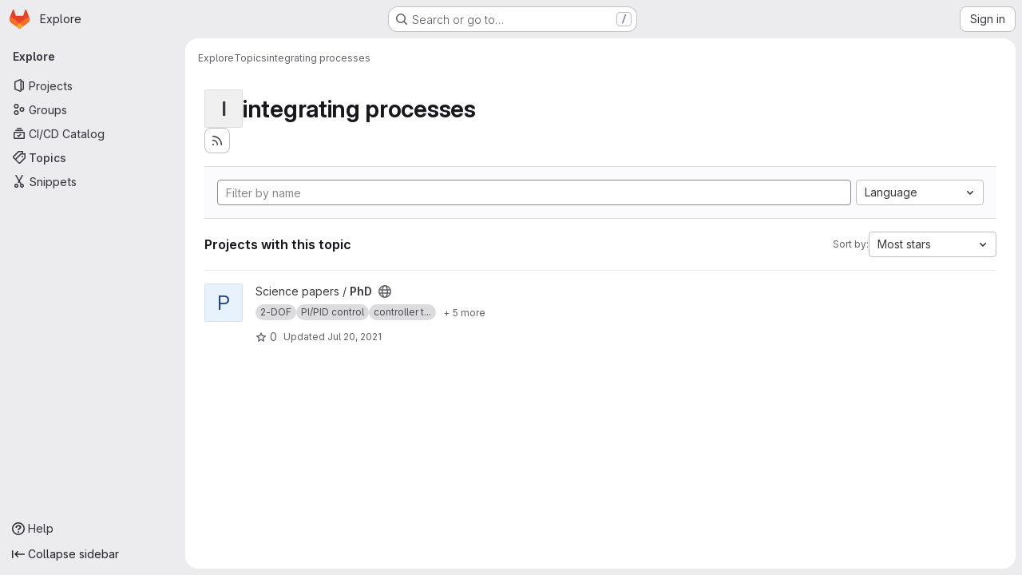

--- FILE ---
content_type: text/html; charset=utf-8
request_url: https://repo.ijs.si/explore/projects/topics/integrating%20processes?archived=true&sort=stars_desc
body_size: 33042
content:
<!DOCTYPE html>
<html class="gl-system ui-neutral with-top-bar with-header application-chrome page-with-panels with-gl-container-queries" lang="en">
<head prefix="og: http://ogp.me/ns#">
<meta charset="utf-8">
<meta content="IE=edge" http-equiv="X-UA-Compatible">
<meta content="width=device-width, initial-scale=1" name="viewport">
<title>integrating processes · Topics · GitLab</title>
<script nonce="O2Wi+nYsWMxEtJ0ngqFgXQ==">
//<![CDATA[
window.gon={};gon.api_version="v4";gon.default_avatar_url="https://repo.ijs.si/assets/no_avatar-849f9c04a3a0d0cea2424ae97b27447dc64a7dbfae83c036c45b403392f0e8ba.png";gon.max_file_size=1024;gon.asset_host=null;gon.webpack_public_path="/assets/webpack/";gon.relative_url_root="";gon.user_color_mode="gl-system";gon.user_color_scheme="white";gon.markdown_surround_selection=null;gon.markdown_automatic_lists=null;gon.markdown_maintain_indentation=null;gon.math_rendering_limits_enabled=true;gon.allow_immediate_namespaces_deletion=true;gon.iframe_rendering_enabled=false;gon.iframe_rendering_allowlist=[];gon.recaptcha_api_server_url="https://www.recaptcha.net/recaptcha/api.js";gon.recaptcha_sitekey="";gon.gitlab_url="https://repo.ijs.si";gon.promo_url="https://about.gitlab.com";gon.forum_url="https://forum.gitlab.com";gon.docs_url="https://docs.gitlab.com";gon.revision="d39c0814223";gon.feature_category="groups_and_projects";gon.gitlab_logo="/assets/gitlab_logo-2957169c8ef64c58616a1ac3f4fc626e8a35ce4eb3ed31bb0d873712f2a041a0.png";gon.secure=true;gon.sprite_icons="/assets/icons-dafe78f1f5f3f39844d40e6211b4b6b2b89533b96324c26e6ca12cfd6cf1b0ca.svg";gon.sprite_file_icons="/assets/file_icons/file_icons-90de312d3dbe794a19dee8aee171f184ff69ca9c9cf9fe37e8b254e84c3a1543.svg";gon.illustrations_path="/images/illustrations.svg";gon.emoji_sprites_css_path="/assets/emoji_sprites-bd26211944b9d072037ec97cb138f1a52cd03ef185cd38b8d1fcc963245199a1.css";gon.emoji_backend_version=4;gon.gridstack_css_path="/assets/lazy_bundles/gridstack-f42069e5c7b1542688660592b48f2cbd86e26b77030efd195d124dbd8fe64434.css";gon.test_env=false;gon.disable_animations=null;gon.suggested_label_colors={"#cc338b":"Magenta-pink","#dc143c":"Crimson","#c21e56":"Rose red","#cd5b45":"Dark coral","#ed9121":"Carrot orange","#eee600":"Titanium yellow","#009966":"Green-cyan","#8fbc8f":"Dark sea green","#6699cc":"Blue-gray","#e6e6fa":"Lavender","#9400d3":"Dark violet","#330066":"Deep violet","#36454f":"Charcoal grey","#808080":"Gray"};gon.first_day_of_week=1;gon.time_display_relative=true;gon.time_display_format=0;gon.ee=false;gon.jh=false;gon.dot_com=false;gon.uf_error_prefix="UF";gon.pat_prefix="glpat-";gon.keyboard_shortcuts_enabled=true;gon.broadcast_message_dismissal_path=null;gon.diagramsnet_url="https://embed.diagrams.net";gon.features={"uiForOrganizations":false,"organizationSwitching":false,"findAndReplace":false,"removeMonitorMetrics":true,"newProjectCreationForm":false,"workItemsClientSideBoards":false,"glqlWorkItems":true,"glqlAggregation":false,"glqlTypescript":false,"paneledView":true,"archiveGroup":false,"accessibleLoadingButton":false,"allowIframesInMarkdown":false,"projectStudioEnabled":true};
//]]>
</script>

<script nonce="O2Wi+nYsWMxEtJ0ngqFgXQ==">
//<![CDATA[
const root = document.documentElement;
if (window.matchMedia('(prefers-color-scheme: dark)').matches) {
  root.classList.add('gl-dark');
}

window.matchMedia('(prefers-color-scheme: dark)').addEventListener('change', (e) => {
  if (e.matches) {
    root.classList.add('gl-dark');
  } else {
    root.classList.remove('gl-dark');
  }
});

//]]>
</script>




<meta content="light dark" name="color-scheme">
<link rel="stylesheet" href="/assets/application-267421195ad431679553836c5b410ffe630f2a3119c436775ff47aa32bd041a8.css" media="(prefers-color-scheme: light)" />
<link rel="stylesheet" href="/assets/application_dark-eb6a2be3fa84f122bcfdb01700ceb93d31abe14bec53e18529b0230fdb8d07ce.css" media="(prefers-color-scheme: dark)" />
<link rel="stylesheet" href="/assets/page_bundles/projects-5ff1d9a4f328199704b89fcdbf5501b932b19e481ac1139171ece972e7cf4c7f.css" /><link rel="stylesheet" href="/assets/page_bundles/commit_description-9e7efe20f0cef17d0606edabfad0418e9eb224aaeaa2dae32c817060fa60abcc.css" /><link rel="stylesheet" href="/assets/page_bundles/work_items-9f34e9e1785e95144a97edb25299b8dd0d2e641f7efb2d8b7bea3717104ed8f2.css" /><link rel="stylesheet" href="/assets/page_bundles/notes_shared-8f7a9513332533cc4a53b3be3d16e69570e82bc87b3f8913578eaeb0dce57e21.css" />
<link rel="stylesheet" href="/assets/tailwind_cqs-0e9add9895902b334f85f3a8c9ded0e9bcbfef603bbd1efcb51df7dac57c209e.css" />


<link rel="stylesheet" href="/assets/fonts-deb7ad1d55ca77c0172d8538d53442af63604ff490c74acc2859db295c125bdb.css" />
<link rel="stylesheet" href="/assets/highlight/themes/white-c47e38e4a3eafd97b389c0f8eec06dce295f311cdc1c9e55073ea9406b8fe5b0.css" media="(prefers-color-scheme: light)" />
<link rel="stylesheet" href="/assets/highlight/themes/dark-8796b0549a7cd8fd6d2646619fa5840db4505d7031a76d5441a3cee1d12390d2.css" media="(prefers-color-scheme: dark)" />

<script src="/assets/webpack/runtime.87bf78b1.bundle.js" defer="defer" nonce="O2Wi+nYsWMxEtJ0ngqFgXQ=="></script>
<script src="/assets/webpack/main.40b2511b.chunk.js" defer="defer" nonce="O2Wi+nYsWMxEtJ0ngqFgXQ=="></script>
<script src="/assets/webpack/tracker.4ac2efa2.chunk.js" defer="defer" nonce="O2Wi+nYsWMxEtJ0ngqFgXQ=="></script>
<script nonce="O2Wi+nYsWMxEtJ0ngqFgXQ==">
//<![CDATA[
window.snowplowOptions = {"namespace":"gl","hostname":"repo.ijs.si:443","postPath":"/-/collect_events","forceSecureTracker":true,"appId":"gitlab_sm"};
gl = window.gl || {};
gl.snowplowStandardContext = {"schema":"iglu:com.gitlab/gitlab_standard/jsonschema/1-1-7","data":{"environment":"self-managed","source":"gitlab-rails","correlation_id":"01KFCGBQ84DRWWYM7SQC8WA0CN","extra":{},"user_id":null,"global_user_id":null,"user_type":null,"is_gitlab_team_member":null,"namespace_id":null,"ultimate_parent_namespace_id":null,"project_id":null,"feature_enabled_by_namespace_ids":null,"realm":"self-managed","deployment_type":"self-managed","context_generated_at":"2026-01-20T02:29:59.818+01:00"}};
gl.snowplowPseudonymizedPageUrl = "https://repo.ijs.si/explore/projects/topics/integrating%20processes?archived=masked_archived\u0026sort=masked_sort";
gl.maskedDefaultReferrerUrl = null;
gl.ga4MeasurementId = 'G-ENFH3X7M5Y';
gl.duoEvents = [];
gl.onlySendDuoEvents = false;


//]]>
</script>
<link rel="preload" href="/assets/application-267421195ad431679553836c5b410ffe630f2a3119c436775ff47aa32bd041a8.css" as="style" type="text/css" nonce="qqRQOVzJqonzg1Ro40T0+A==">
<link rel="preload" href="/assets/highlight/themes/white-c47e38e4a3eafd97b389c0f8eec06dce295f311cdc1c9e55073ea9406b8fe5b0.css" as="style" type="text/css" nonce="qqRQOVzJqonzg1Ro40T0+A==">




<script src="/assets/webpack/commons-pages.groups.new-pages.import.gitlab_projects.new-pages.import.manifest.new-pages.projects.n-44c6c18e.4becfb3f.chunk.js" defer="defer" nonce="O2Wi+nYsWMxEtJ0ngqFgXQ=="></script>
<script src="/assets/webpack/commons-pages.search.show-super_sidebar.ba3566b9.chunk.js" defer="defer" nonce="O2Wi+nYsWMxEtJ0ngqFgXQ=="></script>
<script src="/assets/webpack/super_sidebar.e7d9a224.chunk.js" defer="defer" nonce="O2Wi+nYsWMxEtJ0ngqFgXQ=="></script>
<script src="/assets/webpack/commons-pages.admin.abuse_reports-pages.admin.abuse_reports.show-pages.admin.credentials-pages.admin-dde006c0.e852132e.chunk.js" defer="defer" nonce="O2Wi+nYsWMxEtJ0ngqFgXQ=="></script>
<script src="/assets/webpack/commons-pages.admin.abuse_reports-pages.admin.abuse_reports.show-pages.admin.groups.index-pages.admi-2872c637.3caf6bc6.chunk.js" defer="defer" nonce="O2Wi+nYsWMxEtJ0ngqFgXQ=="></script>
<script src="/assets/webpack/commons-pages.admin.groups.index-pages.admin.projects.index-pages.dashboard.groups.index-pages.dashb-6a77819a.c4be4902.chunk.js" defer="defer" nonce="O2Wi+nYsWMxEtJ0ngqFgXQ=="></script>
<script src="/assets/webpack/pages.explore.projects.dbc57f2c.chunk.js" defer="defer" nonce="O2Wi+nYsWMxEtJ0ngqFgXQ=="></script>

<meta content="object" property="og:type">
<meta content="GitLab" property="og:site_name">
<meta content="integrating processes · Topics · GitLab" property="og:title">
<meta content="GitLab Community Edition" property="og:description">
<meta content="https://repo.ijs.si/assets/twitter_card-570ddb06edf56a2312253c5872489847a0f385112ddbcd71ccfa1570febab5d2.jpg" property="og:image">
<meta content="64" property="og:image:width">
<meta content="64" property="og:image:height">
<meta content="https://repo.ijs.si/explore/projects/topics/integrating%20processes?archived=true&amp;sort=stars_desc" property="og:url">
<meta content="summary" property="twitter:card">
<meta content="integrating processes · Topics · GitLab" property="twitter:title">
<meta content="GitLab Community Edition" property="twitter:description">
<meta content="https://repo.ijs.si/assets/twitter_card-570ddb06edf56a2312253c5872489847a0f385112ddbcd71ccfa1570febab5d2.jpg" property="twitter:image">

<meta name="csrf-param" content="authenticity_token" />
<meta name="csrf-token" content="aMtff2DD-UNfOtjNxMbzENcmtdT8JcaXZFOiO6sG-h2B8mfyyVu06ePnTwRj_xOB0mHVPL_rXYdJoF3EXmaVWw" />
<meta name="csp-nonce" content="O2Wi+nYsWMxEtJ0ngqFgXQ==" />
<meta name="action-cable-url" content="/-/cable" />
<link href="/-/manifest.json" rel="manifest">
<link rel="icon" type="image/png" href="/assets/favicon-72a2cad5025aa931d6ea56c3201d1f18e68a8cd39788c7c80d5b2b82aa5143ef.png" id="favicon" data-original-href="/assets/favicon-72a2cad5025aa931d6ea56c3201d1f18e68a8cd39788c7c80d5b2b82aa5143ef.png" />
<link rel="apple-touch-icon" type="image/x-icon" href="/assets/apple-touch-icon-b049d4bc0dd9626f31db825d61880737befc7835982586d015bded10b4435460.png" />
<link href="/search/opensearch.xml" rel="search" title="Search GitLab" type="application/opensearchdescription+xml">




<meta content="GitLab Community Edition" name="description">
<meta content="#F1F0F6" media="(prefers-color-scheme: light)" name="theme-color">
<meta content="#232128" media="(prefers-color-scheme: dark)" name="theme-color">
</head>

<body class="tab-width-8 gl-browser-chrome gl-platform-mac " data-page="explore:projects:topic" data-project-studio-enabled="true">
<div id="js-tooltips-container"></div>

<script nonce="O2Wi+nYsWMxEtJ0ngqFgXQ==">
//<![CDATA[
gl = window.gl || {};
gl.client = {"isChrome":true,"isMac":true};


//]]>
</script>


<header class="super-topbar js-super-topbar"></header>
<div class="layout-page js-page-layout page-with-super-sidebar">
<script nonce="O2Wi+nYsWMxEtJ0ngqFgXQ==">
//<![CDATA[
const outer = document.createElement('div');
outer.style.visibility = 'hidden';
outer.style.overflow = 'scroll';
document.body.appendChild(outer);
const inner = document.createElement('div');
outer.appendChild(inner);
const scrollbarWidth = outer.offsetWidth - inner.offsetWidth;
outer.parentNode.removeChild(outer);
document.documentElement.style.setProperty('--scrollbar-width', `${scrollbarWidth}px`);

//]]>
</script><aside class="js-super-sidebar super-sidebar super-sidebar-loading" data-command-palette="{}" data-force-desktop-expanded-sidebar="" data-is-saas="false" data-root-path="/" data-sidebar="{&quot;is_logged_in&quot;:false,&quot;compare_plans_url&quot;:&quot;https://about.gitlab.com/pricing&quot;,&quot;context_switcher_links&quot;:[{&quot;title&quot;:&quot;Explore&quot;,&quot;link&quot;:&quot;/explore&quot;,&quot;icon&quot;:&quot;compass&quot;}],&quot;current_menu_items&quot;:[{&quot;id&quot;:&quot;projects_menu&quot;,&quot;title&quot;:&quot;Projects&quot;,&quot;icon&quot;:&quot;project&quot;,&quot;avatar_shape&quot;:&quot;rect&quot;,&quot;link&quot;:&quot;/explore/projects/starred&quot;,&quot;is_active&quot;:false,&quot;items&quot;:[],&quot;separated&quot;:false},{&quot;id&quot;:&quot;groups_menu&quot;,&quot;title&quot;:&quot;Groups&quot;,&quot;icon&quot;:&quot;group&quot;,&quot;avatar_shape&quot;:&quot;rect&quot;,&quot;link&quot;:&quot;/explore/groups&quot;,&quot;is_active&quot;:false,&quot;items&quot;:[],&quot;separated&quot;:false},{&quot;id&quot;:&quot;catalog_menu&quot;,&quot;title&quot;:&quot;CI/CD Catalog&quot;,&quot;icon&quot;:&quot;catalog-checkmark&quot;,&quot;avatar_shape&quot;:&quot;rect&quot;,&quot;link&quot;:&quot;/explore/catalog&quot;,&quot;is_active&quot;:false,&quot;items&quot;:[],&quot;separated&quot;:false},{&quot;id&quot;:&quot;topics_menu&quot;,&quot;title&quot;:&quot;Topics&quot;,&quot;icon&quot;:&quot;labels&quot;,&quot;avatar_shape&quot;:&quot;rect&quot;,&quot;link&quot;:&quot;/explore/projects/topics&quot;,&quot;is_active&quot;:true,&quot;items&quot;:[],&quot;separated&quot;:false},{&quot;id&quot;:&quot;snippets_menu&quot;,&quot;title&quot;:&quot;Snippets&quot;,&quot;icon&quot;:&quot;snippet&quot;,&quot;avatar_shape&quot;:&quot;rect&quot;,&quot;link&quot;:&quot;/explore/snippets&quot;,&quot;is_active&quot;:false,&quot;items&quot;:[],&quot;separated&quot;:false}],&quot;current_context_header&quot;:&quot;Explore&quot;,&quot;support_path&quot;:&quot;https://about.gitlab.com/get-help/&quot;,&quot;docs_path&quot;:&quot;/help/docs&quot;,&quot;display_whats_new&quot;:false,&quot;show_version_check&quot;:false,&quot;search&quot;:{&quot;search_path&quot;:&quot;/search&quot;,&quot;issues_path&quot;:&quot;/dashboard/issues&quot;,&quot;mr_path&quot;:&quot;/dashboard/merge_requests&quot;,&quot;autocomplete_path&quot;:&quot;/search/autocomplete&quot;,&quot;settings_path&quot;:&quot;/search/settings&quot;,&quot;search_context&quot;:{&quot;for_snippets&quot;:null}},&quot;panel_type&quot;:&quot;explore&quot;,&quot;shortcut_links&quot;:[{&quot;title&quot;:&quot;Snippets&quot;,&quot;href&quot;:&quot;/explore/snippets&quot;,&quot;css_class&quot;:&quot;dashboard-shortcuts-snippets&quot;},{&quot;title&quot;:&quot;Groups&quot;,&quot;href&quot;:&quot;/explore/groups&quot;,&quot;css_class&quot;:&quot;dashboard-shortcuts-groups&quot;},{&quot;title&quot;:&quot;Projects&quot;,&quot;href&quot;:&quot;/explore/projects/starred&quot;,&quot;css_class&quot;:&quot;dashboard-shortcuts-projects&quot;}],&quot;terms&quot;:null,&quot;sign_in_visible&quot;:&quot;true&quot;,&quot;allow_signup&quot;:&quot;false&quot;,&quot;new_user_registration_path&quot;:&quot;/users/sign_up&quot;,&quot;sign_in_path&quot;:&quot;/users/sign_in?redirect_to_referer=yes&quot;}"></aside>


<div class="panels-container gl-flex gl-gap-3">
<div class="content-panels gl-flex-1 gl-w-full gl-flex gl-gap-3 gl-relative js-content-panels gl-@container/content-panels">
<div class="js-static-panel static-panel content-wrapper gl-relative paneled-view gl-flex-1 gl-overflow-y-auto gl-bg-default" id="static-panel-portal">
<div class="panel-header">
<div class="broadcast-wrapper">



</div>
<div class="top-bar-fixed container-fluid gl-rounded-t-lg gl-sticky gl-top-0 gl-left-0 gl-mx-0 gl-w-full" data-testid="top-bar">
<div class="top-bar-container gl-flex gl-items-center gl-gap-2">
<div class="gl-grow gl-basis-0 gl-flex gl-items-center gl-justify-start gl-gap-3">
<script type="application/ld+json">
{"@context":"https://schema.org","@type":"BreadcrumbList","itemListElement":[{"@type":"ListItem","position":1,"name":"Explore","item":"https://repo.ijs.si/explore"},{"@type":"ListItem","position":2,"name":"Topics","item":"https://repo.ijs.si/explore/projects/topics"},{"@type":"ListItem","position":3,"name":"integrating processes","item":"https://repo.ijs.si/explore/projects/topics/integrating%20processes?archived=true\u0026sort=stars_desc"}]}


</script>
<div data-testid="breadcrumb-links" id="js-vue-page-breadcrumbs-wrapper">
<div data-breadcrumbs-json="[{&quot;text&quot;:&quot;Explore&quot;,&quot;href&quot;:&quot;/explore&quot;,&quot;avatarPath&quot;:null},{&quot;text&quot;:&quot;Topics&quot;,&quot;href&quot;:&quot;/explore/projects/topics&quot;,&quot;avatarPath&quot;:null},{&quot;text&quot;:&quot;integrating processes&quot;,&quot;href&quot;:&quot;/explore/projects/topics/integrating%20processes?archived=true\u0026sort=stars_desc&quot;,&quot;avatarPath&quot;:null}]" id="js-vue-page-breadcrumbs"></div>
<div id="js-injected-page-breadcrumbs"></div>
<div id="js-page-breadcrumbs-extra"></div>
</div>


<div id="js-work-item-feedback"></div>

</div>

</div>
</div>

</div>
<div class="panel-content">
<div class="panel-content-inner js-static-panel-inner">
<div class="alert-wrapper alert-wrapper-top-space gl-flex gl-flex-col gl-gap-3 container-fluid container-limited">






















</div>

<div class="container-fluid container-limited ">
<main class="content gl-@container/panel gl-pb-3" id="content-body">
<div id="js-drawer-container"></div>
<div class="flash-container flash-container-page sticky" data-testid="flash-container">
<div id="js-global-alerts"></div>
</div>





<div class="container-fluid container-limited">
<header class="gl-flex gl-flex-wrap gl-items-center gl-justify-between gl-gap-y-3 gl-my-5">
<div class="gl-flex gl-flex-wrap gl-justify-between gl-gap-x-5 gl-gap-y-3 gl-w-full @md/panel:gl-flex-nowrap">
<h1 class="gl-heading-1 !gl-m-0" data-testid="page-heading">
<div class="gl-flex gl-items-center gl-gap-3">
<div alt="" class="gl-avatar gl-avatar-s48  !gl-rounded-base gl-avatar-identicon gl-avatar-identicon-bg7">
I
</div>

integrating processes
</div>

</h1>
<div class="page-heading-actions gl-self-start gl-flex gl-flex-wrap gl-items-center gl-gap-3 gl-w-full gl-shrink-0 @sm/panel:gl-w-auto @md/panel:gl-mt-1 @lg/panel:gl-mt-2" data-testid="page-heading-actions">
<a title="Subscribe to the new projects feed" aria-label="Subscribe to the new projects feed" class="gl-button btn btn-icon btn-md btn-default gl-inline-flex has-tooltip" href="/explore/projects/topics/integrating%20processes.atom"><svg class="s16 gl-icon gl-button-icon " data-testid="rss-icon"><use href="/assets/icons-dafe78f1f5f3f39844d40e6211b4b6b2b89533b96324c26e6ca12cfd6cf1b0ca.svg#rss"></use></svg>

</a>

</div>
</div>
</header>
</div>
<div class="container-fluid container-limited">
<div class="top-area gl-p-5 gl-justify-between gl-bg-subtle gl-border-t">
<div class="nav-controls gl-w-full">
<form class="project-filter-form !gl-flex gl-flex-wrap gl-w-full gl-gap-3" data-testid="project-filter-form-container" id="project-filter-form" action="/explore/projects/topics/integrating%20processes?archived=true&amp;sort=stars_desc" accept-charset="UTF-8" method="get"><input type="search" name="name" id="project-filter-form-field" placeholder="Filter by name" class="project-filter-form-field form-control input-short js-projects-list-filter !gl-m-0 gl-grow-[99]" spellcheck="false" />
<input type="hidden" name="sort" id="sort" value="stars_desc" autocomplete="off" />
<input type="hidden" name="archived" id="archived" value="true" autocomplete="off" />
<div class="dropdown !gl-m-0 gl-grow">
<button class="dropdown-menu-toggle " type="button" data-toggle="dropdown" data-testid="project-language-dropdown"><span class="dropdown-toggle-text ">Language</span><svg class="s16 dropdown-menu-toggle-icon" data-testid="chevron-down-icon"><use href="/assets/icons-dafe78f1f5f3f39844d40e6211b4b6b2b89533b96324c26e6ca12cfd6cf1b0ca.svg#chevron-down"></use></svg></button>
<ul class="dropdown-menu dropdown-menu-right dropdown-menu-selectable">
<li>
<a href="/explore/projects/topics/integrating%20processes?archived=true&amp;sort=stars_desc">Any</a>
</li>
<li>
<a class="" href="/explore/projects/topics/integrating%20processes?archived=true&amp;language=38&amp;sort=stars_desc">Batchfile
</a></li>
<li>
<a class="" href="/explore/projects/topics/integrating%20processes?archived=true&amp;language=13&amp;sort=stars_desc">C
</a></li>
<li>
<a class="" href="/explore/projects/topics/integrating%20processes?archived=true&amp;language=2&amp;sort=stars_desc">C++
</a></li>
<li>
<a class="" href="/explore/projects/topics/integrating%20processes?archived=true&amp;language=7&amp;sort=stars_desc">CMake
</a></li>
<li>
<a class="" href="/explore/projects/topics/integrating%20processes?archived=true&amp;language=6&amp;sort=stars_desc">CSS
</a></li>
<li>
<a class="" href="/explore/projects/topics/integrating%20processes?archived=true&amp;language=55&amp;sort=stars_desc">Dockerfile
</a></li>
<li>
<a class="" href="/explore/projects/topics/integrating%20processes?archived=true&amp;language=18&amp;sort=stars_desc">Fortran
</a></li>
<li>
<a class="" href="/explore/projects/topics/integrating%20processes?archived=true&amp;language=4&amp;sort=stars_desc">HTML
</a></li>
<li>
<a class="" href="/explore/projects/topics/integrating%20processes?archived=true&amp;language=15&amp;sort=stars_desc">Java
</a></li>
<li>
<a class="" href="/explore/projects/topics/integrating%20processes?archived=true&amp;language=3&amp;sort=stars_desc">JavaScript
</a></li>
<li>
<a class="" href="/explore/projects/topics/integrating%20processes?archived=true&amp;language=14&amp;sort=stars_desc">Jupyter Notebook
</a></li>
<li>
<a class="" href="/explore/projects/topics/integrating%20processes?archived=true&amp;language=45&amp;sort=stars_desc">Kotlin
</a></li>
<li>
<a class="" href="/explore/projects/topics/integrating%20processes?archived=true&amp;language=9&amp;sort=stars_desc">Makefile
</a></li>
<li>
<a class="" href="/explore/projects/topics/integrating%20processes?archived=true&amp;language=24&amp;sort=stars_desc">Mathematica
</a></li>
<li>
<a class="" href="/explore/projects/topics/integrating%20processes?archived=true&amp;language=19&amp;sort=stars_desc">Matlab
</a></li>
<li>
<a class="" href="/explore/projects/topics/integrating%20processes?archived=true&amp;language=66&amp;sort=stars_desc">MATLAB
</a></li>
<li>
<a class="" href="/explore/projects/topics/integrating%20processes?archived=true&amp;language=27&amp;sort=stars_desc">Pascal
</a></li>
<li>
<a class="" href="/explore/projects/topics/integrating%20processes?archived=true&amp;language=5&amp;sort=stars_desc">PHP
</a></li>
<li>
<a class="" href="/explore/projects/topics/integrating%20processes?archived=true&amp;language=41&amp;sort=stars_desc">Puppet
</a></li>
<li>
<a class="" href="/explore/projects/topics/integrating%20processes?archived=true&amp;language=1&amp;sort=stars_desc">Python
</a></li>
<li>
<a class="" href="/explore/projects/topics/integrating%20processes?archived=true&amp;language=43&amp;sort=stars_desc">QMake
</a></li>
<li>
<a class="" href="/explore/projects/topics/integrating%20processes?archived=true&amp;language=53&amp;sort=stars_desc">R
</a></li>
<li>
<a class="" href="/explore/projects/topics/integrating%20processes?archived=true&amp;language=11&amp;sort=stars_desc">Shell
</a></li>
<li>
<a class="" href="/explore/projects/topics/integrating%20processes?archived=true&amp;language=16&amp;sort=stars_desc">TeX
</a></li>
<li>
<a class="" href="/explore/projects/topics/integrating%20processes?archived=true&amp;language=50&amp;sort=stars_desc">TypeScript
</a></li>
</ul>
</div>
<input type="submit" name="commit" class="!gl-hidden" data-disable-with="" />

</form>

</div>
</div>
<div class="gl-flex gl-flex-wrap gl-gap-3 gl-justify-between gl-items-center gl-py-5 gl-w-full gl-border-b gl-border-b-subtle">
<h2 class="gl-heading-4 gl-m-0">Projects with this topic</h2>
<div class="dropdown js-project-filter-dropdown-wrap gl-inline-flex gl-items-center gl-gap-3 !gl-m-0">
<span class="gl-text-sm gl-text-subtle gl-shrink-0">Sort by:</span>
<button class="dropdown-menu-toggle " id="sort-projects-dropdown" type="button" data-toggle="dropdown" data-display="static"><span class="dropdown-toggle-text ">Most stars</span><svg class="s16 dropdown-menu-toggle-icon" data-testid="chevron-down-icon"><use href="/assets/icons-dafe78f1f5f3f39844d40e6211b4b6b2b89533b96324c26e6ca12cfd6cf1b0ca.svg#chevron-down"></use></svg></button>
<ul class="dropdown-menu dropdown-menu-right dropdown-menu-selectable">
<li class="dropdown-header">
Sort by
</li>
<li>
<a href="/explore/projects/topics/integrating%20processes?archived=true&amp;sort=latest_activity_desc">Updated date
</a></li>
<li>
<a href="/explore/projects/topics/integrating%20processes?archived=true&amp;sort=name_asc">Name
</a></li>
<li>
<a href="/explore/projects/topics/integrating%20processes?archived=true&amp;sort=name_desc">Name, descending
</a></li>
<li>
<a href="/explore/projects/topics/integrating%20processes?archived=true&amp;sort=latest_activity_asc">Oldest updated
</a></li>
<li>
<a href="/explore/projects/topics/integrating%20processes?archived=true&amp;sort=created_asc">Oldest created
</a></li>
<li>
<a href="/explore/projects/topics/integrating%20processes?archived=true&amp;sort=created_desc">Last created
</a></li>
<li>
<a class="is-active" href="/explore/projects/topics/integrating%20processes?archived=true&amp;sort=stars_desc">Most stars
</a></li>
<li class="divider"></li>
<li>
<a href="/explore/projects/topics/integrating%20processes?sort=stars_desc">Hide archived projects
</a></li>
<li>
<a class="is-active" href="/explore/projects/topics/integrating%20processes?archived=true&amp;sort=stars_desc">Show archived projects
</a></li>
<li>
<a href="/explore/projects/topics/integrating%20processes?archived=only&amp;sort=stars_desc">Show archived projects only
</a></li>
</ul>
</div>

</div>
<div class="js-projects-list-holder" data-testid="projects-list">
<ul class="projects-list gl-text-subtle gl-w-full gl-my-2">
<li class="project-row">
<div class="project-cell gl-w-11">
<a class="project" href="/science-papers/PhD"><span class="gl-sr-only">
View PhD project
</span>
<div aria-hidden="true" class="gl-avatar gl-avatar-s48  !gl-rounded-base gl-avatar-identicon gl-avatar-identicon-bg4">
P
</div>

</a></div>
<div class="project-cell">
<div class="project-details gl-pr-9 gl-sm-pr-0 gl-w-full gl-flex gl-flex-col" data-qa-project-name="PhD" data-testid="project-content">
<div class="gl-flex gl-items-baseline gl-flex-wrap">
<h2 class="gl-text-base gl-leading-20 gl-my-0 gl-wrap-anywhere">
<a class="gl-text-default hover:gl-text-default gl-mr-3 js-prefetch-document" title="PhD" href="/science-papers/PhD"><span class="namespace-name gl-font-normal">
Science papers
/
</span>
<span class="project-name">PhD</span>
</a></h2>
<button class="has-tooltip gl-border-0 gl-bg-transparent gl-p-0 gl-leading-0 gl-text-inherit gl-mr-2" data-container="body" data-placement="top" title="Public - The project can be accessed without any authentication." type="button" aria-label="Public - The project can be accessed without any authentication."><svg class="s16 gl-fill-icon-subtle" data-testid="earth-icon"><use href="/assets/icons-dafe78f1f5f3f39844d40e6211b4b6b2b89533b96324c26e6ca12cfd6cf1b0ca.svg#earth"></use></svg></button>

</div>
<div class="description gl-hidden gl-overflow-hidden gl-mr-3 gl-mt-2 gl-text-sm @sm/panel:gl-block">
<p data-sourcepos="1:1-1:139" dir="auto">MATLAB's implementation of the PhD thesis entitled Parametric and Nonparametric PI/PID Controller Tuning Methods for Integrating Processes.</p>
</div>
<div class="gl-mt-2">
<div class="gl-w-full gl-inline-flex gl-flex-wrap gl-text-base gl-font-normal gl-items-center gl-gap-2" data-testid="project_topic_list">
<a class="gl-badge badge badge-pill badge-neutral" href="/explore/projects/topics/2-DOF" itemprop="keywords"><span class="gl-badge-content">2-DOF</span></a>
<a class="gl-badge badge badge-pill badge-neutral" href="/explore/projects/topics/PI%2FPID%20control" itemprop="keywords"><span class="gl-badge-content">PI/PID control</span></a>
<a class="gl-badge badge badge-pill badge-neutral has-tooltip" data-container="body" href="/explore/projects/topics/controller%20tuning" itemprop="keywords" title="controller tuning"><span class="gl-badge-content">controller t...</span></a>
<span class="gl-inline-flex gl-flex-wrap gl-items-center gl-gap-2 js-toggle-container">
<button class="gl-button btn btn-sm btn-default btn-default-tertiary !gl-whitespace-nowrap !gl-text-subtle js-toggle-button js-toggle-content" aria-label="Show 5 more" type="button"><span class="gl-button-text">
<span class="js-toggle-text gl-text-sm">
+ 5 more
</span>

</span>

</button><a class="gl-badge badge badge-pill badge-neutral has-tooltip js-toggle-content gl-hidden" data-container="body" href="/explore/projects/topics/integrating%20processes" itemprop="keywords" title="integrating processes"><span class="gl-badge-content">integrating ...</span></a>
<a class="gl-badge badge badge-pill badge-neutral has-tooltip js-toggle-content gl-hidden" data-container="body" href="/explore/projects/topics/magnitude%20optimum" itemprop="keywords" title="magnitude optimum"><span class="gl-badge-content">magnitude op...</span></a>
<a class="gl-badge badge badge-pill badge-neutral has-tooltip js-toggle-content gl-hidden" data-container="body" href="/explore/projects/topics/reference%20filter" itemprop="keywords" title="reference filter"><span class="gl-badge-content">reference fi...</span></a>
<a class="gl-badge badge badge-pill badge-neutral has-tooltip js-toggle-content gl-hidden" data-container="body" href="/explore/projects/topics/set-point%20weighting" itemprop="keywords" title="set-point weighting"><span class="gl-badge-content">set-point we...</span></a>
<a class="gl-badge badge badge-pill badge-neutral js-toggle-content gl-hidden" href="/explore/projects/topics/model%20fitting" itemprop="keywords"><span class="gl-badge-content">model fitting</span></a>
</span>
</div>

</div>

<div class="gl-flex gl-items-center gl-mt-3 @sm/panel:!gl-hidden">
<div class="controls gl-flex gl-items-center">

<a class="gl-flex gl-items-center !gl-text-inherit icon-wrapper has-tooltip stars" title="Stars" data-container="body" data-placement="top" href="/science-papers/PhD/-/starrers"><svg class="s14 gl-mr-2" data-testid="star-o-icon"><use href="/assets/icons-dafe78f1f5f3f39844d40e6211b4b6b2b89533b96324c26e6ca12cfd6cf1b0ca.svg#star-o"></use></svg>
0
</a></div>
<div class="updated-note gl-text-sm gl-ml-3 gl-sm-ml-0">
<span>
Updated
<time class="js-timeago" title="Jul 20, 2021 7:55pm" datetime="2021-07-20T17:55:18Z" tabindex="0" aria-label="Jul 20, 2021 7:55pm" data-toggle="tooltip" data-placement="top" data-container="body">Jul 20, 2021</time>
</span>
</div>

</div>
</div>
</div>
<div class="project-cell project-controls gl-text-subtle !gl-hidden @sm/panel:!gl-table-cell" data-testid="project_controls">
<div class="controls gl-flex gl-items-center gl-mb-2 gl-gap-4 !gl-pr-0 !gl-justify-end">

<a class="gl-flex gl-items-center !gl-text-inherit icon-wrapper has-tooltip stars" title="Stars" data-container="body" data-placement="top" aria-label="PhD has 0 stars" href="/science-papers/PhD/-/starrers"><svg class="s14 gl-mr-2" data-testid="star-o-icon"><use href="/assets/icons-dafe78f1f5f3f39844d40e6211b4b6b2b89533b96324c26e6ca12cfd6cf1b0ca.svg#star-o"></use></svg>
0
</a><a class="gl-flex gl-items-center !gl-text-inherit icon-wrapper has-tooltip forks" title="Forks" data-container="body" data-placement="top" aria-label="PhD has 0 forks" href="/science-papers/PhD/-/forks"><svg class="s14 gl-mr-2" data-testid="fork-icon"><use href="/assets/icons-dafe78f1f5f3f39844d40e6211b4b6b2b89533b96324c26e6ca12cfd6cf1b0ca.svg#fork"></use></svg>
0
</a><a class="gl-flex gl-items-center !gl-text-inherit icon-wrapper has-tooltip merge-requests" title="Merge requests" data-container="body" data-placement="top" aria-label="PhD has 0 open merge requests" href="/science-papers/PhD/-/merge_requests"><svg class="s14 gl-mr-2" data-testid="merge-request-icon"><use href="/assets/icons-dafe78f1f5f3f39844d40e6211b4b6b2b89533b96324c26e6ca12cfd6cf1b0ca.svg#merge-request"></use></svg>
0
</a><a class="gl-flex gl-items-center !gl-text-inherit icon-wrapper has-tooltip issues" title="Issues" data-container="body" data-placement="top" aria-label="PhD has 0 open issues" href="/science-papers/PhD/-/issues"><svg class="s14 gl-mr-2" data-testid="work-item-issue-icon"><use href="/assets/icons-dafe78f1f5f3f39844d40e6211b4b6b2b89533b96324c26e6ca12cfd6cf1b0ca.svg#work-item-issue"></use></svg>
0
</a>
</div>
<div class="updated-note gl-text-sm gl-whitespace-nowrap gl-justify-end">
<span>
Updated
<time class="js-timeago" title="Jul 20, 2021 7:55pm" datetime="2021-07-20T17:55:18Z" tabindex="0" aria-label="Jul 20, 2021 7:55pm" data-toggle="tooltip" data-placement="top" data-container="body">Jul 20, 2021</time>
</span>
</div>
</div>
</li>

</ul>

</div>


</div>

</main>
</div>

</div>

</div>
</div>
<div class="js-dynamic-panel paneled-view contextual-panel gl-@container/panel !gl-absolute gl-shadow-lg @xl/content-panels:gl-w-1/2 @xl/content-panels:gl-shadow-none @xl/content-panels:!gl-relative" id="contextual-panel-portal"></div>
</div>
</div>

</div>


<script nonce="O2Wi+nYsWMxEtJ0ngqFgXQ==">
//<![CDATA[
if ('loading' in HTMLImageElement.prototype) {
  document.querySelectorAll('img.lazy').forEach(img => {
    img.loading = 'lazy';
    let imgUrl = img.dataset.src;
    // Only adding width + height for avatars for now
    if (imgUrl.indexOf('/avatar/') > -1 && imgUrl.indexOf('?') === -1) {
      const targetWidth = img.getAttribute('width') || img.width;
      imgUrl += `?width=${targetWidth}`;
    }
    img.src = imgUrl;
    img.removeAttribute('data-src');
    img.classList.remove('lazy');
    img.classList.add('js-lazy-loaded');
    img.dataset.testid = 'js-lazy-loaded-content';
  });
}

//]]>
</script>
<script nonce="O2Wi+nYsWMxEtJ0ngqFgXQ==">
//<![CDATA[
gl = window.gl || {};
gl.experiments = {};


//]]>
</script>

</body>
</html>

